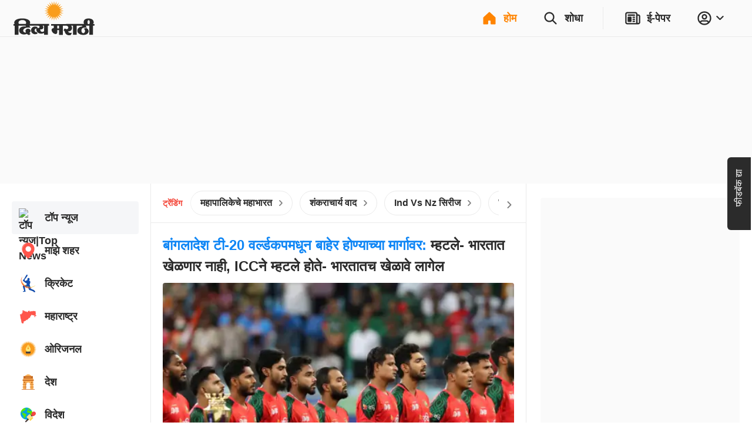

--- FILE ---
content_type: application/javascript; charset=utf-8
request_url: https://fundingchoicesmessages.google.com/f/AGSKWxUYK4ODC4J0lr6HeCztF0TldswaDO2rP4oG5AEtY_oen3a4tMpjSSyFloiFsBz9PColtXyuHpHUjtYZT8Et_UaliameV4mC3fSXDGFI4cP1VdoIpz7fhFkPN7MscDRqK13nrapXzZ-z3SHy4JHY_W8M2z30D3Ei5EInQ8MVCCzyzBl5twU59dqCJB6m/_/336x280_.online/ads//camaoadsense./adsame1._300x160_
body_size: -1288
content:
window['5a84cc25-1603-4a30-9316-d4211a3aa01d'] = true;